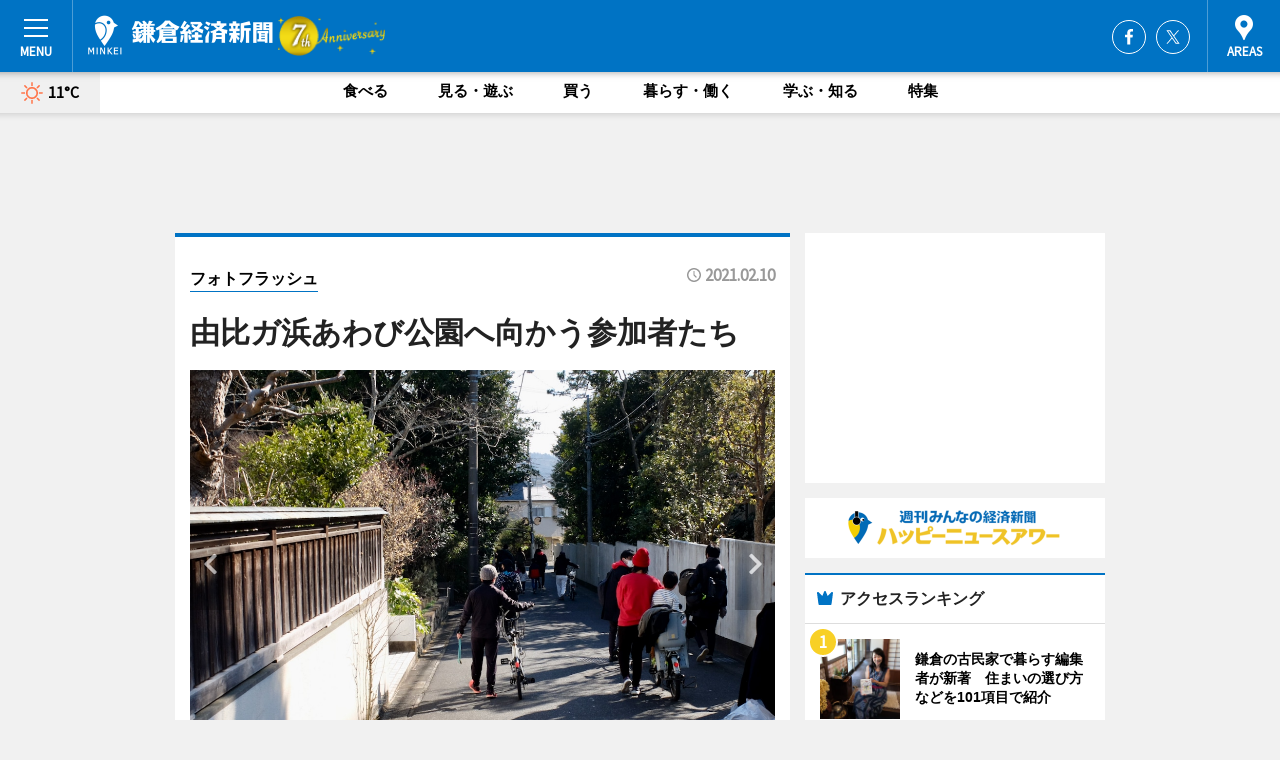

--- FILE ---
content_type: text/html; charset=utf-8
request_url: https://kamakura.keizai.biz/photoflash/694/
body_size: 63060
content:
<!DOCTYPE HTML>
<html>
<head>
<meta http-equiv="Content-Type" content="text/html; charset=utf-8">
<meta name="viewport" content="width=device-width,initial-scale=1,minimum-scale=1,maximum-scale=1,user-scalable=no">
<title>由比ガ浜あわび公園へ向かう参加者たち - 鎌倉経済新聞</title>

<meta name="keywords" content="鎌倉,経済,新聞,ニュース,カルチャー">
<meta name="description" content="子ども連れの母親らが、毎週土曜10時から鎌倉市内の公園を巡りながらゴミを拾う「鎌倉パーククリーンアップ！」を始めた。">
<meta property="fb:app_id" content="350517575299826">
<meta property="fb:admins" content="100001334499453">
<meta property="og:site_name" content="鎌倉経済新聞">
<meta property="og:locale" content="ja_JP">
<meta property="og:type" content="article">
<meta name="twitter:card" content="summary_large_image">
<meta name="twitter:site" content="@minkei">
<meta property="og:title" content="由比ガ浜あわび公園へ向かう参加者たち">
<meta name="twitter:title" content="由比ガ浜あわび公園へ向かう参加者たち">
<link rel="canonical" href="https://kamakura.keizai.biz/photoflash/694/">
<meta property="og:url" content="https://kamakura.keizai.biz/photoflash/694/">
<meta name="twitter:url" content="https://kamakura.keizai.biz/photoflash/694/">
<meta property="og:description" content="子ども連れの母親らが、毎週土曜10時から鎌倉市内の公園を巡りながらゴミを拾う「鎌倉パーククリーンアップ！」を始めた。">
<meta name="twitter:description" content="子ども連れの母親らが、毎週土曜10時から鎌倉市内の公園を巡りながらゴミを拾う「鎌倉パーククリーンアップ！」を始めた。">
<meta property="og:image" content="https://images.keizai.biz/kamakura_keizai/photonews/1612878460_b.jpg">
<meta name="twitter:image" content="https://images.keizai.biz/kamakura_keizai/photonews/1612878460_b.jpg">
<link href="https://images.keizai.biz/favicon.ico" rel="shortcut icon">
<link href="https://ex.keizai.biz/common.8.3.0/css.1.0.6/common.min.css?1769196661" rel="stylesheet" type="text/css">
<link href="https://ex.keizai.biz/common.8.3.0/css.1.0.6/single.min.css?1769196661" rel="stylesheet" type="text/css">
<link href="https://kamakura.keizai.biz/css/style.css" rel="stylesheet" type="text/css">
<link href="https://ex.keizai.biz/common.8.3.0/css.1.0.6/all.min.css" rel="stylesheet" type="text/css">
<link href="https://fonts.googleapis.com/css?family=Source+Sans+Pro" rel="stylesheet">
<link href="https://cdn.jsdelivr.net/npm/yakuhanjp@3.0.0/dist/css/yakuhanjp.min.css" rel=”preload” as="stylesheet" type="text/css">
<link href="https://ex.keizai.biz/common.8.3.0/css.1.0.6/print.min.css" media="print" rel="stylesheet" type="text/css">
<script>
var microadCompass = microadCompass || {};
microadCompass.queue = microadCompass.queue || [];
</script>
<script charset="UTF-8" src="//j.microad.net/js/compass.js" onload="new microadCompass.AdInitializer().initialize();" async></script>
<script type="text/javascript">
var PWT={};
var pbjs = pbjs || {};
pbjs.que = pbjs.que || [];
var googletag = googletag || {};
googletag.cmd = googletag.cmd || [];
var gptRan = false;
PWT.jsLoaded = function(){
    if(!location.hostname.match(/proxypy.org|printwhatyoulike.com/)){
        loadGPT();
    }
};
var loadGPT = function(){
    if (!gptRan) {
        gptRan = true;
        var gads = document.createElement('script');
        var useSSL = 'https:' == document.location.protocol;
        gads.src = (useSSL ? 'https:' : 'http:') + '//securepubads.g.doubleclick.net/tag/js/gpt.js';
        gads.async = true;
        var node = document.getElementsByTagName('script')[0];
        node.parentNode.insertBefore(gads, node);
        var pbjsEl = document.createElement("script");
        pbjsEl.type = "text/javascript";
        pbjsEl.src = "https://anymind360.com/js/2131/ats.js";
        var pbjsTargetEl = document.getElementsByTagName("head")[0];
        pbjsTargetEl.insertBefore(pbjsEl, pbjsTargetEl.firstChild);
    }
};
setTimeout(loadGPT, 500);
</script>
<script type="text/javascript">
(function() {
var purl = window.location.href;
var url = '//ads.pubmatic.com/AdServer/js/pwt/157255/3019';
var profileVersionId = '';
if(purl.indexOf('pwtv=')>0){
    var regexp = /pwtv=(.*?)(&|$)/g;
    var matches = regexp.exec(purl);
    if(matches.length >= 2 && matches[1].length > 0){
    profileVersionId = '/'+matches[1];
    }
}
var wtads = document.createElement('script');
wtads.async = true;
wtads.type = 'text/javascript';
wtads.src = url+profileVersionId+'/pwt.js';
var node = document.getElementsByTagName('script')[0];
node.parentNode.insertBefore(wtads, node);
})();
</script>
<script>
window.gamProcessed = false;
window.gamFailSafeTimeout = 5e3;
window.reqGam = function () {
    if (!window.gamProcessed) {
        window.gamProcessed = true;
        googletag.cmd.push(function () {
            googletag.pubads().refresh();
        });
    }
};
setTimeout(function () {
    window.reqGam();
}, window.gamFailSafeTimeout);
var googletag = googletag || {};
googletag.cmd = googletag.cmd || [];
googletag.cmd.push(function(){
let issp = false;
let hbSlots = new Array();
let amznSlots = new Array();
const ua = window.navigator.userAgent.toLowerCase();
if (ua.indexOf('iphone') > 0 || ua.indexOf('ipod') > 0 || ua.indexOf('android') > 0 && ua.indexOf('mobile') > 0) {
    issp = true;
}
if (issp === true) {
    amznSlots.push(googletag.defineSlot('/159334285/sp_kamakura_header_1st', [[320, 100], [320, 50]], 'div-gpt-ad-1576055139196-0').addService(googletag.pubads()));
    hbSlots.push(googletag.defineSlot('/159334285/sp_kamakura_list_1st', [[336, 280], [300, 250], [320, 100], [320, 50], [200, 200], 'fluid'], 'div-gpt-ad-1580717788210-0').addService(googletag.pubads()));
    hbSlots.push(googletag.defineSlot('/159334285/sp_kamakura_inarticle', ['fluid', [300, 250], [336, 280], [320, 180], [1, 1]], 'div-gpt-ad-1576055195029-0').addService(googletag.pubads()));
    hbSlots.push(googletag.defineSlot('/159334285/sp_kamakura_footer_1st', ['fluid', [300, 250], [336, 280], [320, 100], [320, 50], [200, 200]], 'div-gpt-ad-1576055033248-0').addService(googletag.pubads()));
    hbSlots.push(googletag.defineSlot('/159334285/sp_kamakura_footer_2nd', [[300, 250], 'fluid', [336, 280], [320, 180], [320, 100], [320, 50], [200, 200]], 'div-gpt-ad-1576037774006-0').addService(googletag.pubads()));
    hbSlots.push(googletag.defineSlot('/159334285/sp_kamakura_footer_3rd', [[300, 250], [336, 280], [320, 100], [320, 50], [200, 200], 'fluid'], 'div-gpt-ad-1576055085577-0').addService(googletag.pubads()));
    hbSlots.push(googletag.defineSlot('/159334285/sp_kamakura_overlay', [320, 50], 'div-gpt-ad-1584427815478-0').addService(googletag.pubads()));
    hbSlots.push(googletag.defineSlot('/159334285/sp_kamakura_infeed_1st', ['fluid', [320, 100], [300, 100]], 'div-gpt-ad-1580370696425-0').addService(googletag.pubads()));
    hbSlots.push(googletag.defineSlot('/159334285/sp_kamakura_infeed_2st', [[300, 100], 'fluid', [320, 100]], 'div-gpt-ad-1580370846543-0').addService(googletag.pubads()));
    hbSlots.push(googletag.defineSlot('/159334285/sp_kamakura_infeed_3rd', [[300, 100], 'fluid', [320, 100]], 'div-gpt-ad-1580370937978-0').addService(googletag.pubads()));
} else {
    amznSlots.push(googletag.defineSlot('/159334285/pc_kamakura_header_1st', [[728, 90], [750, 100], [970, 90]], 'div-gpt-ad-1576054393576-0').addService(googletag.pubads()));
    amznSlots.push(googletag.defineSlot('/159334285/pc_kamakura_right_1st', ['fluid', [300, 250]], 'div-gpt-ad-1576054711791-0').addService(googletag.pubads()));
    hbSlots.push(googletag.defineSlot('/159334285/pc_kamakura_right_2nd', ['fluid', [300, 250], [200, 200]], 'div-gpt-ad-1576054772252-0').addService(googletag.pubads()));
    hbSlots.push(googletag.defineSlot('/159334285/pc_kamakura_inarticle', ['fluid', [300, 250], [336, 280]], 'div-gpt-ad-1576054895453-0').addService(googletag.pubads()));
    hbSlots.push(googletag.defineSlot('/159334285/pc_kamakura_right_3rd', [[300, 250], 'fluid', [300, 600], [160, 600], [200, 200]], 'div-gpt-ad-1576054833870-0').addService(googletag.pubads()));
    amznSlots.push(googletag.defineSlot('/159334285/pc_kamakura_left_1st', ['fluid', [300, 250]], 'div-gpt-ad-1576037145616-0'). addService(googletag.pubads()));
    hbSlots.push(googletag.defineSlot('/159334285/pc_kamakura_infeed_1st', ['fluid'], 'div-gpt-ad-1580370696425-0').addService(googletag.pubads()));
    hbSlots.push(googletag.defineSlot('/159334285/pc_kamakura_infeed_2st', ['fluid'], 'div-gpt-ad-1580370846543-0').addService(googletag.pubads()));
    hbSlots.push(googletag.defineSlot('/159334285/pc_kamakura_infeed_3rd', ['fluid'], 'div-gpt-ad-1580370937978-0').addService(googletag.pubads()));
}

const interstitialSlot = googletag.defineOutOfPageSlot('/159334285/kamakura_interstitial', googletag.enums.OutOfPageFormat.INTERSTITIAL);
if (interstitialSlot) amznSlots.push(interstitialSlot.addService(googletag.pubads()));
if (!googletag.pubads().isInitialLoadDisabled()) {
    googletag.pubads().disableInitialLoad();
}
googletag.pubads().enableSingleRequest();
googletag.pubads().collapseEmptyDivs();
googletag.enableServices();
googletag.pubads().refresh(amznSlots);
googletag.pubads().addEventListener('slotRequested', function(event) {
var elemId = event.slot.getSlotElementId();
for (var i = 0; i < hbSlots.length; i++) {
    if (hbSlots[i].getSlotElementId() == elemId) {
        window.gamProcessed = true;
    }
}
});
});
</script>
<script async src="//pagead2.googlesyndication.com/pagead/js/adsbygoogle.js"></script>
<script src="https://cdn.gmossp-sp.jp/ads/receiver.js"></script>
<script type="text/javascript">
window._taboola = window._taboola || [];
_taboola.push({article:'auto'});
! function(e, f, u, i) {
if (!document.getElementById(i)) {
e.async = 1;
e.src = u;
e.id = i;
f.parentNode.insertBefore(e, f);
}
}(document.createElement('script'),
document.getElementsByTagName('script')[0],
'//cdn.taboola.com/libtrc/minkeijapan-network/loader.js',
'tb_loader_script');
if (window.performance && typeof window.performance.mark == 'function')
{window.performance.mark('tbl_ic');}
</script>
</head>
<body>

<div id="wrap">
<div id="header">
<div class="inner">
<div id="menuBtn"><span></span></div>
<h1 class="logo"><a href="https://kamakura.keizai.biz/">鎌倉経済新聞</a></h1>
<div id="areasBtn"><span></span></div>
<ul class="sns">
<li class="fb"><a href="https://www.facebook.com/kamakurakeizai" target="_blank">Facebook</a></li><li class="tw"><a href="https://twitter.com/kamakurakeizai" target="_blank">Twitter</a></li></ul>
</div>
</div>
<div id="gNavi">
<div id="weather"><a href="https://kamakura.keizai.biz/weather/"><img src="https://images.keizai.biz/img/weather/100.svg" alt=""><span>11°C</span></a></div>
<div class="link">
<ul>
<li><a href="https://kamakura.keizai.biz/gourmet/archives/1/">食べる</a></li>
<li><a href="https://kamakura.keizai.biz/play/archives/1/">見る・遊ぶ</a></li>
<li><a href="https://kamakura.keizai.biz/shopping/archives/1/">買う</a></li>
<li><a href="https://kamakura.keizai.biz/life/archives/1/">暮らす・働く</a></li>
<li><a href="https://kamakura.keizai.biz/study/archives/1/">学ぶ・知る</a></li>
<li><a href="https://kamakura.keizai.biz/special/archives/1/">特集</a></li>
</ul>
</div>
</div>
<div id="topBnr">
<script>
const spw = 430;
const hbnr = document.createElement('div');
const cbnr = document.createElement('div');
if (screen.width <= spw) {
    hbnr.classList.add("bnrW320");
    cbnr.setAttribute('id', 'div-gpt-ad-1576055139196-0');
} else {
    hbnr.classList.add("bnrWPC");
    cbnr.setAttribute('id', 'div-gpt-ad-1576054393576-0');
}
hbnr.appendChild(cbnr);
document.currentScript.parentNode.appendChild(hbnr);
if (screen.width <= spw) {
    googletag.cmd.push(function() { googletag.display('div-gpt-ad-1576055139196-0'); });
} else {
    googletag.cmd.push(function() { googletag.display('div-gpt-ad-1576054393576-0'); });
}
</script>
</div>

<div id="container">
<div class="contents" id="topBox">
<div class="box">
<div class="ttl">
<span><a href="https://kamakura.keizai.biz/photoflash/archives/">フォトフラッシュ</a></span>
<time>2021.02.10</time>
<h1>由比ガ浜あわび公園へ向かう参加者たち</h1>
</div>
<div class="main">
<div id="mainImage">
<img src="https://images.keizai.biz/kamakura_keizai/photonews/1612878460_b.jpg" alt="">
<p id="prevArrow"><a href="https://kamakura.keizai.biz/photoflash/693/"><i class="fas fa-chevron-left"></i></a></p><p id="nextArrow"><a href="https://kamakura.keizai.biz/photoflash/695/"><i class="fas fa-chevron-right"></i></a></p></div>
<h2>若宮大路から脇道を進んで由比ガ浜あわび公園へ向かう。道路のゴミを拾う姿も</h2></div>
<div class="gallery">
<ul>
<li>
<a href="https://kamakura.keizai.biz/photoflash/695/"><img src="https://images.keizai.biz/kamakura_keizai/photonews/1612878518.jpg" alt=""></a>
</li>
<li class="isPhoto">
<img src="https://images.keizai.biz/kamakura_keizai/photonews/1612878460.jpg" alt="">
</li>
<li>
<a href="https://kamakura.keizai.biz/photoflash/693/"><img src="https://images.keizai.biz/kamakura_keizai/photonews/1612878397.jpg" alt=""></a>
</li>
<li>
<a href="https://kamakura.keizai.biz/photoflash/692/"><img src="https://images.keizai.biz/kamakura_keizai/photonews/1612878335.jpg" alt=""></a>
</li>
<li>
<a href="https://kamakura.keizai.biz/photoflash/691/"><img src="https://images.keizai.biz/kamakura_keizai/photonews/1612878139.jpg" alt=""></a>
</li>
</ul>
</div>
<script>var _puri = "https://kamakura.keizai.biz/photoflash/694/";</script>
<div class="snsArea">
<ul>
<li class="fb"><a href="https://www.facebook.com/share.php?u=https://kamakura.keizai.biz/photoflash/694/" class="popup" target="_blank"></a><span id="fb_count"><p id="fb_count_num">0</p></span></li>
<li class="tw"><a href="https://twitter.com/intent/tweet?url=https://kamakura.keizai.biz/photoflash/694/&text=由比ガ浜あわび公園へ向かう参加者たち" class="popup" target="_blank"></a></li>
<li class="line"><a href="https://line.me/R/msg/text/?%E7%94%B1%E6%AF%94%E3%82%AC%E6%B5%9C%E3%81%82%E3%82%8F%E3%81%B3%E5%85%AC%E5%9C%92%E3%81%B8%E5%90%91%E3%81%8B%E3%81%86%E5%8F%82%E5%8A%A0%E8%80%85%E3%81%9F%E3%81%A1%0d%0ahttps%3A%2F%2Fkamakura.keizai.biz%2Fphotoflash%2F694%2F" class="popup" target="_blank"></a></li>
<li class="htn"><a href="http://b.hatena.ne.jp/entry/https://kamakura.keizai.biz/photoflash/694/" target="_blank"></a><span id="htn_count">&nbsp;</span></li>
</ul>
</div>
<div class="txt bnr2_txt">
<p>子ども連れの母親らが、毎週土曜10時から鎌倉市内の公園を巡りながらゴミを拾う「鎌倉パーククリーンアップ！」を始めた。</p>
<script>
const _bnr = document.createElement('div');
const _cbnr = document.createElement('div');
_bnr.classList.add("bnr2");
if (screen.width <= spw) {
    _cbnr.setAttribute('id', 'div-gpt-ad-1576055195029-0');
} else {
    _cbnr.setAttribute('id', 'div-gpt-ad-1576054895453-0');
}
_bnr.appendChild(_cbnr);
document.currentScript.parentNode.appendChild(_bnr);
if (screen.width <= spw) {
    googletag.cmd.push(function() {
        googletag.display('div-gpt-ad-1576055195029-0');
    });
} else {
    googletag.cmd.push(function() {
        googletag.display('div-gpt-ad-1576054895453-0');
    });
}
</script>
</div>
<ul class="btnList article">
<li class="send"><a href="https://kamakura.keizai.biz/headline/440/">記事を読む</a></li>
</ul>
<ul class="snsList">
<li>
<a href="https://twitter.com/share" class="twitter-share-button popup" data-url="https://kamakura.keizai.biz/photoflash/694/" data-text="由比ガ浜あわび公園へ向かう参加者たち" data-lang="ja"></a><script>!function(d,s,id){var js,fjs=d.getElementsByTagName(s)[0],p='https';if(!d.getElementById(id)){js=d.createElement(s);js.id=id;js.src=p+'://platform.twitter.com/widgets.js';fjs.parentNode.insertBefore(js,fjs);}}(document, 'script', 'twitter-wjs');</script>
</li>
<li>
<div id="fb-root"></div>
<script async defer crossorigin="anonymous" src="https://connect.facebook.net/ja_JP/sdk.js#xfbml=1&version=v9.0&appId=350517575299826&autoLogAppEvents=1" nonce="mlP5kZZA"></script>
<div class="fb-share-button" data-href="https://kamakura.keizai.biz/photoflash/694/" data-layout="button_count" data-size="small"><a target="_blank" href="https://www.facebook.com/sharer/sharer.php?u=https%3A%2F%2Fkamakura.keizai.biz%2Fphotoflash%2F694%2F&amp;src=sdkpreparse" class="fb-xfbml-parse-ignore">シェア</a></div>
</li>
<li>
<div class="line-it-button" data-lang="ja" data-type="share-a" data-url="https://kamakura.keizai.biz/photoflash/694/" style="display: none;"></div>
<script src="https://d.line-scdn.net/r/web/social-plugin/js/thirdparty/loader.min.js" async="async" defer="defer"></script>
</li>
<li>
<a href="http://b.hatena.ne.jp/entry/" class="hatena-bookmark-button" data-hatena-bookmark-layout="basic-label-counter" data-hatena-bookmark-lang="ja" data-hatena-bookmark-height="20" title="はてなブックマークに追加"><img src="https://b.st-hatena.com/images/entry-button/button-only@2x.png" alt="はてなブックマークに追加" width="20" height="20" style="border: none;" /></a><script type="text/javascript" src="https://b.st-hatena.com/js/bookmark_button.js" charset="utf-8" async="async"></script>
</li>
</ul>
</div>
<div class="box">
<div class="pager">
<ul>
<li class="prev"><a href="https://kamakura.keizai.biz/photoflash/693/"><span>前の写真</span></a></li><li class="next"><a href="https://kamakura.keizai.biz/photoflash/695/"><span>次の写真</span></a></li></ul>
</div>
</div>
</div>
<div class="box" style="text-align: center;">
<div id="middleBnr" class="box bnr">
<script>
if (screen.width <= spw) {
    const _cMiddleBnr = document.createElement('div');
    _cMiddleBnr.setAttribute('id', 'div-gpt-ad-1580717788210-0');
    document.currentScript.parentNode.appendChild(_cMiddleBnr);
    googletag.cmd.push(function() { googletag.display('div-gpt-ad-1580717788210-0'); });
}
</script>

</div>
</div>
<div id="info">
<div id="category">

<div class="box special">
<div class="ttl"><h2>特集</h2></div>
<ul class="thumbB">
<li>
<a href="https://kamakura.keizai.biz/column/1/">
<div class="img"><img class="lazy" src="https://images.keizai.biz/img/extras/noimage.png" data-src="https://kamakura.keizai.biz/img/column/1745408280/1745408670index.jpg" alt="鎌倉の「佐助カフェ」、飲食とアートと福祉が交わる場目指し新たな展開へ　事業承継も視野に"></div>
<div class="block">
<span>インタビュー</span>
<h3>鎌倉の「佐助カフェ」、飲食とアートと福祉が交わる場目指し新たな展開へ　事業承継も視野に</h3>
</div>
</a>
</li>
</ul>
<div class="more"><a href="https://kamakura.keizai.biz/special/archives/1/"><span>もっと見る</span></a></div>
</div>
<div class="box latestnews">
<div class="ttl"><h2>最新ニュース</h2></div>
<div class="thumbA">
<a href="https://kamakura.keizai.biz/headline/564/">
<div class="img">
<img src="https://images.keizai.biz/kamakura_keizai/headline/1768218255_photo.jpg" alt="">
</div>
<span>見る・遊ぶ</span>
<h3>鎌倉プロモーションフォトコンテスト　「まるごと鎌倉」テーマに作品募集</h3>
<p>鎌倉市観光協会（鎌倉市御成町）が現在、30回目を迎える「鎌倉プロモーションフォトコンテスト」の作品を募集している。</p>
</a>
</div>
<ul class="thumbC">
<li>
<a href="https://kamakura.keizai.biz/headline/563/">
<div class="img">
<img src="https://images.keizai.biz/kamakura_keizai/thumbnail/1766038810_mini.jpg" alt="">
</div>
<div class="block">
<span>見る・遊ぶ</span><h3>「朝の鎌倉まち歩き（ごみを拾いながら）」が旧大佛次郎茶亭で落ち葉掃除</h3>
</div>
</a>
</li>
<li>
<a href="https://kamakura.keizai.biz/headline/562/">
<div class="img">
<img src="https://images.keizai.biz/kamakura_keizai/thumbnail/1765431978_mini.jpg" alt="">
</div>
<div class="block">
<span>食べる</span><h3>カマ経・年間PVランキング1位は「旧大佛次郎茶亭」で縁の集い</h3>
</div>
</a>
</li>
<li>
<a href="https://kamakura.keizai.biz/headline/561/">
<div class="img">
<img src="https://images.keizai.biz/kamakura_keizai/thumbnail/1762740680_mini.jpg" alt="">
</div>
<div class="block">
<span>学ぶ・知る</span><h3>鎌倉ペンクラブが講演会　ドリームランドモノレール休止と廃線の真相に迫る</h3>
</div>
</a>
</li>
<li>
<a href="https://kamakura.keizai.biz/headline/560/">
<div class="img">
<img src="https://images.keizai.biz/kamakura_keizai/thumbnail/1762156178_mini.jpg" alt="">
</div>
<div class="block">
<span>見る・遊ぶ</span><h3>鎌倉建長寺で音とアートを体感する夜間拝観　脳と心を整える歩行禅を</h3>
</div>
</a>
</li>
<li>
<a href="https://kamakura.keizai.biz/headline/559/">
<div class="img">
<img src="https://images.keizai.biz/kamakura_keizai/thumbnail/1759715906_mini.jpg" alt="">
</div>
<div class="block">
<span>食べる</span><h3>鎌倉の「旧大佛次郎茶亭」で「縁の集い」　100年超の建物で面影味わう</h3>
</div>
</a>
</li>
<li id="_ads">
<div id='div-gpt-ad-1580370696425-0'>
<script>
googletag.cmd.push(function() { googletag.display('div-gpt-ad-1580370696425-0'); });
</script>
</div>
</li>

</ul>
<div class="more"><a href="https://kamakura.keizai.biz/headline/archives/1/"><span>もっと見る</span></a></div>
</div>
<div class="box">
<div id="taboola-below-article-thumbnails"></div>
<script type="text/javascript">
window._taboola = window._taboola || [];
_taboola.push({
mode: 'thumbnails-a',
container: 'taboola-below-article-thumbnails',
placement: 'Below Article Thumbnails',
target_type: 'mix'
});
</script>
</div>
<div class="box study">
<div class="ttl"><h2>学ぶ・知る</h2></div>
<div class="thumbA">
<a href="https://kamakura.keizai.biz/headline/564/">
<div class="img"><img class="lazy" src="https://images.keizai.biz/img/extras/noimage.png" data-src="https://images.keizai.biz/kamakura_keizai/headline/1768218255_photo.jpg" alt=""></div>
<span>学ぶ・知る</span>
<h3>鎌倉プロモーションフォトコンテスト　「まるごと鎌倉」テーマに作品募集</h3>
<p>鎌倉市観光協会（鎌倉市御成町）が現在、30回目を迎える「鎌倉プロモーションフォトコンテスト」の作品を募集している。</p>
</a>
</div>
<ul class="thumbC">
<li>
<a href="https://kamakura.keizai.biz/headline/563/">
<div class="img"><img class="lazy" src="https://images.keizai.biz/img/extras/noimage.png" data-src="https://images.keizai.biz/kamakura_keizai/headline/1766038810.jpg" alt=""></div>
<div class="block">
<span>学ぶ・知る</span>
<h3>「朝の鎌倉まち歩き（ごみを拾いながら）」が旧大佛次郎茶亭で落ち葉掃除</h3>
</div>
</a>
</li>
<li>
<a href="https://kamakura.keizai.biz/headline/562/">
<div class="img"><img class="lazy" src="https://images.keizai.biz/img/extras/noimage.png" data-src="https://images.keizai.biz/kamakura_keizai/headline/1765431978.jpg" alt=""></div>
<div class="block">
<span>学ぶ・知る</span>
<h3>カマ経・年間PVランキング1位は「旧大佛次郎茶亭」で縁の集い</h3>
</div>
</a>
</li>
<li>
<a href="https://kamakura.keizai.biz/headline/561/">
<div class="img"><img class="lazy" src="https://images.keizai.biz/img/extras/noimage.png" data-src="https://images.keizai.biz/kamakura_keizai/headline/1762740680.jpg" alt=""></div>
<div class="block">
<span>学ぶ・知る</span>
<h3>鎌倉ペンクラブが講演会　ドリームランドモノレール休止と廃線の真相に迫る</h3>
</div>
</a>
</li>
<li id="_ads15">
<div id='div-gpt-ad-1580370846543-0'>
<script>
googletag.cmd.push(function() { googletag.display('div-gpt-ad-1580370846543-0'); });
</script>
</div>
</li>

</ul>
<div class="more"><a href="https://kamakura.keizai.biz/study/archives/1/"><span>もっと見る</span></a></div>
</div>
<script>
if (screen.width <= spw) {
    const _bnr = document.createElement('div');
    const _cbnr = document.createElement('div');
    _bnr.classList.add('box', 'oauth', 'sp');
    _cbnr.setAttribute('id', 'div-gpt-ad-1580370696425-0');
    _bnr.appendChild(_cbnr);
    document.currentScript.parentNode.appendChild(_bnr);
    googletag.cmd.push(function() { googletag.display('div-gpt-ad-1580370696425-0'); });
}
</script>
<div class="box play">
<div class="ttl"><h2>見る・遊ぶ</h2></div>
<div class="thumbA">
<a href="https://kamakura.keizai.biz/headline/564/">
<div class="img"><img class="lazy" src="https://images.keizai.biz/img/extras/noimage.png" data-src="https://images.keizai.biz/kamakura_keizai/headline/1768218255_photo.jpg" alt=""></div>
<span>見る・遊ぶ</span>
<h3>鎌倉プロモーションフォトコンテスト　「まるごと鎌倉」テーマに作品募集</h3>
<p>鎌倉市観光協会（鎌倉市御成町）が現在、30回目を迎える「鎌倉プロモーションフォトコンテスト」の作品を募集している。</p>
</a>
</div>
<ul class="thumbC">
<li>
<a href="https://kamakura.keizai.biz/headline/563/">
<div class="img"><img class="lazy" src="https://images.keizai.biz/img/extras/noimage.png" data-src="https://images.keizai.biz/kamakura_keizai/headline/1766038810.jpg" alt=""></div>
<div class="block">
<span>見る・遊ぶ</span>
<h3>「朝の鎌倉まち歩き（ごみを拾いながら）」が旧大佛次郎茶亭で落ち葉掃除</h3>
</div>
</a>
</li>
<li>
<a href="https://kamakura.keizai.biz/headline/562/">
<div class="img"><img class="lazy" src="https://images.keizai.biz/img/extras/noimage.png" data-src="https://images.keizai.biz/kamakura_keizai/headline/1765431978.jpg" alt=""></div>
<div class="block">
<span>見る・遊ぶ</span>
<h3>カマ経・年間PVランキング1位は「旧大佛次郎茶亭」で縁の集い</h3>
</div>
</a>
</li>
<li>
<a href="https://kamakura.keizai.biz/headline/560/">
<div class="img"><img class="lazy" src="https://images.keizai.biz/img/extras/noimage.png" data-src="https://images.keizai.biz/kamakura_keizai/headline/1762156178.jpg" alt=""></div>
<div class="block">
<span>見る・遊ぶ</span>
<h3>鎌倉建長寺で音とアートを体感する夜間拝観　脳と心を整える歩行禅を</h3>
</div>
</a>
</li>
<li id="_ads25">
<div id='div-gpt-ad-1580370937978-0'>
<script>
googletag.cmd.push(function() { googletag.display('div-gpt-ad-1580370937978-0'); });
</script>
</div>
</li>

</ul>
<div class="more"><a href="https://kamakura.keizai.biz/play/archives/1/"><span>もっと見る</span></a></div>
</div>
<script>
if (screen.width <= spw) {
    const _bnr = document.createElement('div');
    const _cbnr = document.createElement('div');
    _bnr.classList.add('rb', 'sp');
    _cbnr.setAttribute('id', 'div-gpt-ad-1576037774006-0');
    _bnr.appendChild(_cbnr);
    document.currentScript.parentNode.appendChild(_bnr);
    googletag.cmd.push(function() { googletag.display('div-gpt-ad-1576037774006-0'); });
}
</script>
<div class="box gourmet">
<div class="ttl"><h2>食べる</h2></div>
<div class="thumbA">
<a href="https://kamakura.keizai.biz/headline/562/">
<div class="img"><img class="lazy" src="https://images.keizai.biz/img/extras/noimage.png" data-src="https://images.keizai.biz/kamakura_keizai/headline/1765431978_photo.jpg" alt=""></div>
<span>食べる</span>
<h3>カマ経・年間PVランキング1位は「旧大佛次郎茶亭」で縁の集い</h3>
<p>鎌倉経済新聞の2025年年間PV（ページビュー）ランキング1位は、築100年を超える「旧大佛（おさらぎ）次郎茶亭」修繕後に初めて開く「縁の集い」の記事だった。</p>
</a>
</div>
<ul class="thumbC">
<li>
<a href="https://kamakura.keizai.biz/headline/559/">
<div class="img"><img class="lazy" src="https://images.keizai.biz/img/extras/noimage.png" data-src="https://images.keizai.biz/kamakura_keizai/headline/1759715906.jpg" alt=""></div>
<div class="block">
<span>食べる</span>
<h3>鎌倉の「旧大佛次郎茶亭」で「縁の集い」　100年超の建物で面影味わう</h3>
</div>
</a>
</li>
<li>
<a href="https://kamakura.keizai.biz/headline/556/">
<div class="img"><img class="lazy" src="https://images.keizai.biz/img/extras/noimage.png" data-src="https://images.keizai.biz/kamakura_keizai/headline/1755418102.jpg" alt=""></div>
<div class="block">
<span>食べる</span>
<h3>鎌倉市内唯一のサッカー専用スタジアム「クレスタ」で地域交流イベント</h3>
</div>
</a>
</li>
<li>
<a href="https://kamakura.keizai.biz/headline/554/">
<div class="img"><img class="lazy" src="https://images.keizai.biz/img/extras/noimage.png" data-src="https://images.keizai.biz/kamakura_keizai/headline/1751284775.jpg" alt=""></div>
<div class="block">
<span>食べる</span>
<h3>カマ経・2025年上半期PV1位はカレー店「檸檬」2号店オープン</h3>
</div>
</a>
</li>
<li>
<a href="https://kamakura.keizai.biz/headline/549/">
<div class="img"><img class="lazy" src="https://images.keizai.biz/img/extras/noimage.png" data-src="https://images.keizai.biz/kamakura_keizai/headline/1742175246.jpg" alt=""></div>
<div class="block">
<span>食べる</span>
<h3>鎌倉の神社で災害時に備え炊き出し訓練　住民や観光客らが助け合う場に</h3>
</div>
</a>
</li>

</ul>
<div class="more"><a href="https://kamakura.keizai.biz/gourmet/archives/1/"><span>もっと見る</span></a></div>
</div>
<script>
if (screen.width <= spw) {
    const _bnr = document.createElement('div');
    const _cbnr = document.createElement('div');
    _bnr.classList.add('rb', 'sp', 'thd');
    _cbnr.setAttribute('id', 'div-gpt-ad-1576055085577-0');
    _bnr.appendChild(_cbnr);
    document.currentScript.parentNode.appendChild(_bnr);
    googletag.cmd.push(function() { googletag.display('div-gpt-ad-1576055085577-0'); });
}
</script>
<div class="box shopping hdSP">
<div class="ttl"><h2>買う</h2></div>
<div class="thumbA">
<a href="https://kamakura.keizai.biz/headline/557/">
<div class="img"><img class="lazy" src="https://images.keizai.biz/img/extras/noimage.png" data-src="https://images.keizai.biz/kamakura_keizai/headline/1757295107_photo.jpg" alt=""></div>
<span>買う</span>
<h3>鎌倉の山を歩き撮った写真を素材に彫刻的表現　山の上のギャラリーで作品展</h3>
<p>鎌倉のギャラリー「Quadrivium Ostium（クアドリヴィウム・オスティウム）」（鎌倉市浄明寺）で9月12日、現代美術作家・椎橋良太さんの個展「時のトラバース」が始まる。</p>
</a>
</div>
<ul class="thumbC">
<li>
<a href="https://kamakura.keizai.biz/headline/554/">
<div class="img"><img class="lazy" src="https://images.keizai.biz/img/extras/noimage.png" data-src="https://images.keizai.biz/kamakura_keizai/headline/1751284775.jpg" alt=""></div>
<div class="block">
<span>買う</span>
<h3>カマ経・2025年上半期PV1位はカレー店「檸檬」2号店オープン</h3>
</div>
</a>
</li>
<li>
<a href="https://kamakura.keizai.biz/headline/548/">
<div class="img"><img class="lazy" src="https://images.keizai.biz/img/extras/noimage.png" data-src="https://images.keizai.biz/kamakura_keizai/headline/1740906812.jpg" alt=""></div>
<div class="block">
<span>買う</span>
<h3>鎌倉に手作りカプセルトイ販売機　中身は小学生歴女のコメント入りしおり</h3>
</div>
</a>
</li>
<li>
<a href="https://kamakura.keizai.biz/headline/545/">
<div class="img"><img class="lazy" src="https://images.keizai.biz/img/extras/noimage.png" data-src="https://images.keizai.biz/kamakura_keizai/headline/1737936063.jpg" alt=""></div>
<div class="block">
<span>買う</span>
<h3>鎌倉のランチのみのスパイスカレー店「檸檬」が2号店　終日カレー提供</h3>
</div>
</a>
</li>
<li>
<a href="https://kamakura.keizai.biz/headline/544/">
<div class="img"><img class="lazy" src="https://images.keizai.biz/img/extras/noimage.png" data-src="https://images.keizai.biz/kamakura_keizai/headline/1736778966.jpg" alt=""></div>
<div class="block">
<span>買う</span>
<h3>鎌倉のカフェ＆ベーカリー内のオーダー靴店、ショールームをリニューアル</h3>
</div>
</a>
</li>

</ul>
<div class="more"><a href="https://kamakura.keizai.biz/shopping/archives/1/"><span>もっと見る</span></a></div>
</div>
<div class="box life hdSP">
<div class="ttl"><h2>暮らす・働く</h2></div>
<div class="thumbA">
<a href="https://kamakura.keizai.biz/headline/533/">
<div class="img"><img class="lazy" src="https://images.keizai.biz/img/extras/noimage.png" data-src="https://images.keizai.biz/kamakura_keizai/headline/1722823779_photo.jpg" alt=""></div>
<span>暮らす・働く</span>
<h3>鎌倉の古民家で暮らす編集者が新著　住まいの選び方などを101項目で紹介</h3>
<p>鎌倉の古民家で暮らすライターで編集者の長井純子さんが執筆した書籍「住まいの新常識101」が7月29日、エクスナレッジから出版された。</p>
</a>
</div>
<ul class="thumbC">
<li>
<a href="https://kamakura.keizai.biz/headline/517/">
<div class="img"><img class="lazy" src="https://images.keizai.biz/img/extras/noimage.png" data-src="https://images.keizai.biz/kamakura_keizai/headline/1700443184.jpg" alt=""></div>
<div class="block">
<span>暮らす・働く</span>
<h3>地域をつなぐシャッターアート　江ノ電が通りを走る鎌倉腰越商店街で</h3>
</div>
</a>
</li>
<li>
<a href="https://kamakura.keizai.biz/headline/511/">
<div class="img"><img class="lazy" src="https://images.keizai.biz/img/extras/noimage.png" data-src="https://images.keizai.biz/kamakura_keizai/headline/1690164083.jpg" alt=""></div>
<div class="block">
<span>暮らす・働く</span>
<h3>「理想の教育って何だろう」　鎌倉の中高生が議論重ね最終発表</h3>
</div>
</a>
</li>
<li>
<a href="https://kamakura.keizai.biz/headline/498/">
<div class="img"><img class="lazy" src="https://images.keizai.biz/img/extras/noimage.png" data-src="https://images.keizai.biz/kamakura_keizai/headline/1671085232.jpg" alt=""></div>
<div class="block">
<span>暮らす・働く</span>
<h3>鎌経・年間PV1位は50代サーファーが夢かなえたコーヒートラック</h3>
</div>
</a>
</li>
<li>
<a href="https://kamakura.keizai.biz/headline/496/">
<div class="img"><img class="lazy" src="https://images.keizai.biz/img/extras/noimage.png" data-src="https://images.keizai.biz/kamakura_keizai/headline/1666854913.jpg" alt=""></div>
<div class="block">
<span>暮らす・働く</span>
<h3>文章のない絵本「鎌倉ウィンメルブック展」　会場は絵本に登場の若宮大路沿い</h3>
</div>
</a>
</li>
</ul>
<div class="more"><a href="https://kamakura.keizai.biz/life/archives/1/"><span>もっと見る</span></a></div>
</div>
</div>
<div id="sideCategory">
<div class="side">
<div class="box news">
<div class="ttl"><h3>みん経トピックス</h3></div>
<ul>
<li><a href="http://meieki.keizai.biz/headline/3725/"><h4>那古野で高知食材のグルメイベント　皿鉢料理提供する屋形船クルーズも</h4><small>名駅経済新聞</small></a></li>
<li><a href="http://sapporo.keizai.biz/headline/4948/"><h4>札幌・大倉山で「雪印メグミルク杯ジャンプ大会」　無料試飲や体験も</h4><small>札幌経済新聞</small></a></li>
<li><a href="http://wakayama.keizai.biz/headline/2979/"><h4>串本で第30回「本州最南端の火祭り」　3500人が集まりにぎわう</h4><small>和歌山経済新聞</small></a></li>
<li><a href="http://izu.keizai.biz/headline/2337/"><h4>伊豆の国で「LOVOT」1泊2日ツアー　反射炉や一般初公開の工場見学も</h4><small>沼津経済新聞</small></a></li>
<li><a href="http://koto.keizai.biz/headline/822/"><h4>豊洲・キッザニア東京で「広報官」の仕事体験　こども家庭庁と初コラボ</h4><small>江東経済新聞</small></a></li>
</ul>
</div>

<script>
if (screen.width > spw) {
    const _middleBnr = document.createElement('div');
    const _cMiddleBnr = document.createElement('div');
    _middleBnr.classList.add('box', 'rec');
    _cMiddleBnr.setAttribute('id', 'div-gpt-ad-1576037145616-0');
    _middleBnr.appendChild(_cMiddleBnr);
    document.currentScript.parentNode.appendChild(_middleBnr);
    googletag.cmd.push(function() { googletag.display('div-gpt-ad-1576037145616-0'); });
}
</script>
<script async src="https://yads.c.yimg.jp/js/yads-async.js"></script>
<div class="box yads">
<div id="yad"></div>
<script>
window.YJ_YADS = window.YJ_YADS || { tasks: [] };
if (screen.width <= 750) {
    _yads_ad_ds = '46046_265960';
} else {
    _yads_ad_ds = '12295_268899';
}
window.YJ_YADS.tasks.push({
    yads_ad_ds : _yads_ad_ds,
    yads_parent_element : 'yad'
});
</script>
</div>
</div>
</div>
</div>
<div id="side">
<div class="side top">

<script>
const _recBnr = document.createElement('div');
if (screen.width > spw) {
    const _recCbnr = document.createElement('div');
    _recBnr.setAttribute('id', 'recBanner');
    _recBnr.classList.add('box');
    _recBnr.style.marginTop = '0';
    _recBnr.style.height = '250px';
    _recCbnr.style.height = '250px';
    _recCbnr.setAttribute('id', 'div-gpt-ad-1576054711791-0');
    _recBnr.appendChild(_recCbnr);
    document.currentScript.parentNode.appendChild(_recBnr);
    googletag.cmd.push(function() { googletag.display('div-gpt-ad-1576054711791-0'); });
} else {
    _recBnr.style.marginTop = '-15px';
    document.currentScript.parentNode.appendChild(_recBnr);
}
</script>





<div class="box partner">
<a href="https://minkei.net/radio/" target="_blank"><img src="https://images.keizai.biz/img/banners/happynewshour.png" width="300" height="55" alt="週刊みんなの経済新聞 ハッピーニュースアワー">
</a>
</div>

<div class="box thumb rank">
<div class="ttl"><h3>アクセスランキング</h3></div>
<ul>
<li class="shopping">
<a href="https://kamakura.keizai.biz/headline/533/">
<div class="img"><img src="https://images.keizai.biz/kamakura_keizai/headline/1722823779.jpg" alt=""></div>
<div class="sdbox">
<h4>鎌倉の古民家で暮らす編集者が新著　住まいの選び方などを101項目で紹介</h4>
</div>
</a>
</li>
<li class="study">
<a href="https://kamakura.keizai.biz/headline/561/">
<div class="img"><img src="https://images.keizai.biz/kamakura_keizai/headline/1762740680.jpg" alt=""></div>
<div class="sdbox">
<h4>鎌倉ペンクラブが講演会　ドリームランドモノレール休止と廃線の真相に迫る</h4>
</div>
</a>
</li>
<li class="play">
<a href="https://kamakura.keizai.biz/headline/557/">
<div class="img"><img src="https://images.keizai.biz/kamakura_keizai/headline/1757295107.jpg" alt=""></div>
<div class="sdbox">
<h4>鎌倉の山を歩き撮った写真を素材に彫刻的表現　山の上のギャラリーで作品展</h4>
</div>
</a>
</li>
<li class="gourmet">
<a href="https://kamakura.keizai.biz/headline/559/">
<div class="img"><img src="https://images.keizai.biz/kamakura_keizai/headline/1759715906.jpg" alt=""></div>
<div class="sdbox">
<h4>鎌倉の「旧大佛次郎茶亭」で「縁の集い」　100年超の建物で面影味わう</h4>
</div>
</a>
</li>
<li class="play">
<a href="https://kamakura.keizai.biz/headline/563/">
<div class="img"><img src="https://images.keizai.biz/kamakura_keizai/headline/1766038810.jpg" alt=""></div>
<div class="sdbox">
<h4>「朝の鎌倉まち歩き（ごみを拾いながら）」が旧大佛次郎茶亭で落ち葉掃除</h4>
</div>
</a>
</li>
</ul>
<div class="more"><a href="https://kamakura.keizai.biz/access/"><span>もっと見る</span></a></div>
</div>
<script>
if (screen.width <= spw) {
    const _bnr = document.createElement('div');
    const _cbnr = document.createElement('div');
    _bnr.classList.add('box', 'oauth', 'sp');
    _cbnr.setAttribute('id', 'div-gpt-ad-1576055033248-0');
    _bnr.appendChild(_cbnr);
    document.currentScript.parentNode.appendChild(_bnr);
    googletag.cmd.push(function() { googletag.display('div-gpt-ad-1576055033248-0'); });
}
</script>
<div class="box thumb photo">
<div class="ttl"><h3>フォトフラッシュ</h3></div>
<div class="thumbPhoto">
<a href="https://kamakura.keizai.biz/photoflash/1208/">
<div class="img"><img src="https://images.keizai.biz/kamakura_keizai/photonews/1768217955_b.jpg" alt=""></div>
<div class="txt"><p>スマホ賞の「DAY OFF」（大山治美さん）は、正月の材木座海岸で撮影</p></div>
</a>
</div>
<ul>
<li>
<a href="https://kamakura.keizai.biz/photoflash/1207/">
<div class="img"><img src="https://images.keizai.biz/kamakura_keizai/photonews/1768217882.jpg" alt=""></div>
<div class="sdbox">
<h4>前回の鎌倉市商店街連合会会長賞作品の「どっこい、どっこい！」（森崎清光さん）は、材木座海岸での「乱材祭」でのシーン</h4>
</div>
</a>
</li>
<li>
<a href="https://kamakura.keizai.biz/photoflash/1206/">
<div class="img"><img src="https://images.keizai.biz/kamakura_keizai/photonews/1768217781.jpg" alt=""></div>
<div class="sdbox">
<h4>前回の鎌倉商工会議所会頭賞作品の「降りしきる」（山内明徳さん）は、大雪の日に鶴岡八幡宮境内で撮影</h4>
</div>
</a>
</li>
<li>
<a href="https://kamakura.keizai.biz/photoflash/1205/">
<div class="img"><img src="https://images.keizai.biz/kamakura_keizai/photonews/1768217721.jpg" alt=""></div>
<div class="sdbox">
<h4>前回のグランプリの「面掛行列出番前のひとこま」（水島道子さん）。出番を待ちの舞台裏を切り取った作品</h4>
</div>
</a>
</li>
<li>
<a href="https://kamakura.keizai.biz/photoflash/1204/">
<div class="img"><img src="https://images.keizai.biz/kamakura_keizai/photonews/1768217660.jpg" alt=""></div>
<div class="sdbox">
<h4>前回の入賞作品も掲載した2026年のカレンダー。1・2月は入選の「潮神楽」（山本拓司さん）の作品</h4>
</div>
</a>
</li>
</ul>
<div class="more"><a href="https://kamakura.keizai.biz/photoflash/archives/1/"><span>もっと見る</span></a></div>
</div>
<script>
if (screen.width > spw) {
    const _bnr = document.createElement('div');
    const _cbnr = document.createElement('div');
    _bnr.classList.add('box', 'oauth');
    _cbnr.setAttribute('id', 'div-gpt-ad-1576054772252-0');
    _bnr.appendChild(_cbnr);
    document.currentScript.parentNode.appendChild(_bnr);
    googletag.cmd.push(function() { googletag.display('div-gpt-ad-1576054772252-0'); });
}
</script>
<div class="box thumb world">
<div class="ttl"><h3>ワールドフォトニュース</h3></div>
<div class="thumbPhoto">
<a href="https://kamakura.keizai.biz/gpnews/1672712/">
<div class="img"><img src="https://images.keizai.biz/img/gp/m0089124704.jpg" alt=""></div>
<div class="txt"><p>安青錦、単独トップ守る</p></div>
</a>
</div>
<ul>
<li>
<a href="https://kamakura.keizai.biz/gpnews/1672711/">
<div class="img"><img src="https://images.keizai.biz/img/gp/s0089124779.jpg" alt=""></div>
<div class="sdbox">
<h4>早田、張本美ら８強入り</h4>
</div>
</a>
</li>
<li>
<a href="https://kamakura.keizai.biz/gpnews/1672710/">
<div class="img"><img src="https://images.keizai.biz/img/gp/s0089125517.jpg" alt=""></div>
<div class="sdbox">
<h4>日銀、当面は利上げの影響点検</h4>
</div>
</a>
</li>
<li>
<a href="https://kamakura.keizai.biz/gpnews/1672662/">
<div class="img"><img src="https://images.keizai.biz/img/gp/s0089125190.jpg" alt=""></div>
<div class="sdbox">
<h4>山手線停電、原因は人的ミス</h4>
</div>
</a>
</li>
<li>
<a href="https://kamakura.keizai.biz/gpnews/1672661/">
<div class="img"><img src="https://images.keizai.biz/img/gp/s0089124831.jpg" alt=""></div>
<div class="sdbox">
<h4>３５年Ｗ杯招致目指す　ラグビー</h4>
</div>
</a>
</li>
</ul>
<div class="more"><a href="https://kamakura.keizai.biz/gpnews/archives/1/"><span>もっと見る</span></a></div>
</div>
</div>
<script>
if (screen.width > spw) {
    const _bnr = document.createElement('div');
    const _cbnr = document.createElement('div');
    _bnr.classList.add('rb');
    _cbnr.setAttribute('id', 'div-gpt-ad-1576054833870-0');
    _bnr.appendChild(_cbnr);
    document.currentScript.parentNode.appendChild(_bnr);
    googletag.cmd.push(function() { googletag.display('div-gpt-ad-1576054833870-0'); });
}
</script>
</div>
</div>
</div>
<div id="areas">
<div class="bg"></div>
<div class="inner">
<div class="hLogo"><a href="https://minkei.net/">みんなの経済新聞ネットワーク</a></div>
<div class="over">
<div class="box">
<div class="ttl">エリア一覧</div>
<div class="btn">北海道・東北</div>
<ul class="list">
<li><a href="https://kitami.keizai.biz/">北見</a></li>
<li><a href="https://asahikawa.keizai.biz/">旭川</a></li>
<li><a href="https://otaru.keizai.biz/">小樽</a></li>
<li><a href="https://sapporo.keizai.biz/">札幌</a></li>
<li><a href="https://hakodate.keizai.biz/">函館</a></li>
<li><a href="https://aomori.keizai.biz/">青森</a></li>
<li><a href="https://hirosaki.keizai.biz/">弘前</a></li>
<li><a href="https://hachinohe.keizai.biz/">八戸</a></li>
<li><a href="https://morioka.keizai.biz/">盛岡</a></li>
<li><a href="https://sendai.keizai.biz/">仙台</a></li>
<li><a href="https://akita.keizai.biz/">秋田</a></li>
<li><a href="https://yokote.keizai.biz/">横手</a></li>
<li><a href="https://daisen.keizai.biz/">大仙</a></li>
<li><a href="https://fukushima.keizai.biz/">福島</a></li>
</ul>
<div class="btn">関東</div>
<ul class="list">
<li><a href="https://mito.keizai.biz/">水戸</a></li>
<li><a href="https://tsukuba.keizai.biz/">つくば</a></li>
<li><a href="https://ashikaga.keizai.biz/">足利</a></li>
<li><a href="https://utsunomiya.keizai.biz/">宇都宮</a></li>
<li><a href="https://takasaki.keizai.biz/">高崎前橋</a></li>
<li><a href="https://chichibu.keizai.biz/">秩父</a></li>
<li><a href="https://honjo.keizai.biz/">本庄</a></li>
<li><a href="https://kumagaya.keizai.biz/">熊谷</a></li>
<li><a href="https://kawagoe.keizai.biz/">川越</a></li>
<li><a href="https://sayama.keizai.biz/">狭山</a></li>
<li><a href="https://omiya.keizai.biz/">大宮</a></li>
<li><a href="https://urawa.keizai.biz/">浦和</a></li>
<li><a href="https://kawaguchi.keizai.biz/">川口</a></li>
<li><a href="https://kasukabe.keizai.biz/">春日部</a></li>
<li><a href="https://matsudo.keizai.biz/">松戸</a></li>
<li><a href="https://urayasu.keizai.biz/">浦安</a></li>
<li><a href="https://funabashi.keizai.biz/">船橋</a></li>
<li><a href="https://narashino.keizai.biz/">習志野</a></li>
<li><a href="https://chiba.keizai.biz/">千葉</a></li>
<li><a href="https://sotobo.keizai.biz/">外房</a></li>
<li><a href="https://kujukuri.keizai.biz/">九十九里</a></li>
<li><a href="https://machida.keizai.biz/">相模原</a></li>
<li><a href="https://kohoku.keizai.biz/">港北</a></li>
<li><a href="https://www.hamakei.com/">ヨコハマ</a></li>
<li><a href="https://yokosuka.keizai.biz/">横須賀</a></li>
<li><a href="https://zushi-hayama.keizai.biz/">逗子葉山</a></li>
<li><a href="https://kamakura.keizai.biz/">鎌倉</a></li>
<li><a href="https://shonan.keizai.biz/">湘南</a></li>
<li><a href="https://odawara-hakone.keizai.biz/">小田原箱根</a></li>
</ul>
<div class="btn">東京23区</div>
<ul class="list">
<li><a href="https://adachi.keizai.biz/">北千住</a></li>
<li><a href="https://katsushika.keizai.biz/">葛飾</a></li>
<li><a href="https://edogawa.keizai.biz/">江戸川</a></li>
<li><a href="https://koto.keizai.biz/">江東</a></li>
<li><a href="https://sumida.keizai.biz/">すみだ</a></li>
<li><a href="https://asakusa.keizai.biz/">浅草</a></li>
<li><a href="https://bunkyo.keizai.biz/">文京</a></li>
<li><a href="https://akiba.keizai.biz/">アキバ</a></li>
<li><a href="https://nihombashi.keizai.biz/">日本橋</a></li>
<li><a href="https://ginza.keizai.biz/">銀座</a></li>
<li><a href="https://shinbashi.keizai.biz/">新橋</a></li>
<li><a href="https://shinagawa.keizai.biz/">品川</a></li>
<li><a href="https://tokyobay.keizai.biz/">東京ベイ</a></li>
<li><a href="https://roppongi.keizai.biz/">六本木</a></li>
<li><a href="https://akasaka.keizai.biz/">赤坂</a></li>
<li><a href="https://ichigaya.keizai.biz/">市ケ谷</a></li>
<li><a href="https://ikebukuro.keizai.biz/">池袋</a></li>
<li><a href="https://akabane.keizai.biz/">赤羽</a></li>
<li><a href="https://itabashi.keizai.biz/">板橋</a></li>
<li><a href="https://nerima.keizai.biz/">練馬</a></li>
<li><a href="https://takadanobaba.keizai.biz/">高田馬場</a></li>
<li><a href="https://shinjuku.keizai.biz/">新宿</a></li>
<li><a href="https://nakano.keizai.biz/">中野</a></li>
<li><a href="https://koenji.keizai.biz/">高円寺</a></li>
<li><a href="https://kyodo.keizai.biz/">経堂</a></li>
<li><a href="https://shimokita.keizai.biz/">下北沢</a></li>
<li><a href="https://sancha.keizai.biz/">三軒茶屋</a></li>
<li><a href="https://nikotama.keizai.biz/">二子玉川</a></li>
<li><a href="https://jiyugaoka.keizai.biz/">自由が丘</a></li>
<li><a href="https://www.shibukei.com/">シブヤ</a></li>
</ul>
<div class="btn">東京・多摩</div>
<ul class="list">
<li><a href="https://kichijoji.keizai.biz/">吉祥寺</a></li>
<li><a href="https://chofu.keizai.biz/">調布</a></li>
<li><a href="https://tachikawa.keizai.biz/">立川</a></li>
<li><a href="https://hachioji.keizai.biz/">八王子</a></li>
<li><a href="https://machida.keizai.biz/">町田</a></li>
<li><a href="https://nishitama.keizai.biz/">西多摩</a></li>
</ul>
<div class="btn">中部</div>
<ul class="list">
<li><a href="https://kanazawa.keizai.biz/">金沢</a></li>
<li><a href="https://fukui.keizai.biz/">福井</a></li>
<li><a href="https://kofu.keizai.biz/">甲府</a></li>
<li><a href="https://karuizawa.keizai.biz/">軽井沢</a></li>
<li><a href="https://matsumoto.keizai.biz/">松本</a></li>
<li><a href="https://ina.keizai.biz/">伊那</a></li>
<li><a href="https://iida.keizai.biz/">飯田</a></li>
<li><a href="https://mtfuji.keizai.biz/">富士山</a></li>
<li><a href="https://atami.keizai.biz/">熱海</a></li>
<li><a href="https://shimoda.keizai.biz/">伊豆下田</a></li>
<li><a href="https://izu.keizai.biz/">沼津</a></li>
<li><a href="https://hamamatsu.keizai.biz/">浜松</a></li>
<li><a href="https://toyota.keizai.biz/">豊田</a></li>
<li><a href="https://sakae.keizai.biz/">サカエ</a></li>
<li><a href="https://meieki.keizai.biz/">名駅</a></li>
<li><a href="https://iseshima.keizai.biz/">伊勢志摩</a></li>
</ul>
<div class="btn">近畿</div>
<ul class="list">
<li><a href="https://nagahama.keizai.biz/">長浜</a></li>
<li><a href="https://hikone.keizai.biz/">彦根</a></li>
<li><a href="https://omihachiman.keizai.biz/">近江八幡</a></li>
<li><a href="https://biwako-otsu.keizai.biz/">びわ湖大津</a></li>
<li><a href="https://karasuma.keizai.biz/">烏丸</a></li>
<li><a href="https://kyotango.keizai.biz/">京丹後</a></li>
<li><a href="https://nara.keizai.biz/">奈良</a></li>
<li><a href="https://wakayama.keizai.biz/">和歌山</a></li>
<li><a href="https://osakabay.keizai.biz/">大阪ベイ</a></li>
<li><a href="https://higashiosaka.keizai.biz/">東大阪</a></li>
<li><a href="https://abeno.keizai.biz/">あべの</a></li>
<li><a href="https://namba.keizai.biz/">なんば</a></li>
<li><a href="https://semba.keizai.biz/">船場</a></li>
<li><a href="https://kyobashi.keizai.biz/">京橋</a></li>
<li><a href="https://umeda.keizai.biz/">梅田</a></li>
<li><a href="https://amagasaki.keizai.biz/">尼崎</a></li>
<li><a href="https://kobe.keizai.biz/">神戸</a></li>
<li><a href="https://kakogawa.keizai.biz/">加古川</a></li>
<li><a href="https://himeji.keizai.biz/">姫路</a></li>
</ul>
<div class="btn">中国・四国</div>
<ul class="list">
<li><a href="https://tottori.keizai.biz/">鳥取</a></li>
<li><a href="https://unnan.keizai.biz/">雲南</a></li>
<li><a href="https://okayama.keizai.biz/">岡山</a></li>
<li><a href="https://kurashiki.keizai.biz/">倉敷</a></li>
<li><a href="https://hiroshima.keizai.biz/">広島</a></li>
<li><a href="https://shunan.keizai.biz/">周南</a></li>
<li><a href="https://yamaguchi.keizai.biz/">山口宇部</a></li>
<li><a href="https://tokushima.keizai.biz/">徳島</a></li>
<li><a href="https://takamatsu.keizai.biz/">高松</a></li>
<li><a href="https://imabari.keizai.biz/">今治</a></li>
</ul>
<div class="btn">九州</div>
<ul class="list">
<li><a href="https://kokura.keizai.biz/">小倉</a></li>
<li><a href="https://chikuho.keizai.biz/">筑豊</a></li>
<li><a href="https://munakata.keizai.biz/">宗像</a></li>
<li><a href="https://tenjin.keizai.biz/">天神</a></li>
<li><a href="https://hakata.keizai.biz/">博多</a></li>
<li><a href="https://saga.keizai.biz/">佐賀</a></li>
<li><a href="https://nagasaki.keizai.biz/">長崎</a></li>
<li><a href="https://kumamoto.keizai.biz/">熊本</a></li>
<li><a href="https://oita.keizai.biz/">大分</a></li>
<li><a href="https://kitsuki.keizai.biz/">杵築</a></li>
<li><a href="https://miyazaki.keizai.biz/">宮崎</a></li>
<li><a href="https://hyuga.keizai.biz/">日向</a></li>
<li><a href="https://kagoshima.keizai.biz/">鹿児島</a></li>
<li><a href="https://yakushima.keizai.biz/">屋久島</a></li>
<li><a href="https://amami-minamisantou.keizai.biz/">奄美群島南三島</a></li>
<li><a href="https://yambaru.keizai.biz/">やんばる</a></li>
<li><a href="https://ishigaki.keizai.biz/">石垣</a></li>
</ul>
<div class="btn">海外</div>
<ul class="list">
<li><a href="https://taipei.keizai.biz/">台北</a></li>
<li><a href="https://hongkong.keizai.biz/">香港</a></li>
<li><a href="https://bali.keizai.biz/">バリ</a></li>
<li><a href="https://helsinki.keizai.biz/">ヘルシンキ</a></li>
<li><a href="https://vancouver.keizai.biz/">バンクーバー</a></li>
</ul>
<div class="btn">セレクト</div>
<ul class="list">
<li><a href="https://minkei.net/fukkou/archives/1/">復興支援</a></li>
<li><a href="https://minkei.net/ecology/archives/1/">エコロジー</a></li>
<li><a href="https://minkei.net/localfood/archives/1/">ご当地グルメ</a></li>
<li><a href="https://minkei.net/gourmet/archives/1/">グルメ</a></li>
<li><a href="https://minkei.net/gourmet/archives/1/">シネマ</a></li>
<li><a href="https://minkei.net/cinema/archives/1/">アート</a></li>
<li><a href="https://minkei.net/sports/archives/1/">スポーツ</a></li>
<li><a href="https://minkei.net/fashion/archives/1/">ファッション</a></li>
<li><a href="https://minkei.net/zakka/archives/1/">雑貨</a></li>
<li><a href="https://minkei.net/itlife/archives/1/">ITライフ</a></li>
<li><a href="https://minkei.net/train/archives/1/">トレイン</a></li>
<li><a href="https://expo2025.news/">万博</a></li>
</ul>
<div class="btn">動画ニュース</div>
<ul class="list ex">
<li class="ex"><a href="https://tv.minkei.net/">MINKEITV</a></li>
</ul>
</div>
<div class="minkei">
<div class="logo anniv25"><a href="https://minkei.net/" target="_blank">みんなの経済新聞</a></div>
<ul class="link">
<li><a href="https://minkei.net/" target="_blank">みんなの経済新聞ネットワーク</a></li>
<li><a href="https://minkei.net/contact/contact.html" target="_blank">お問い合わせ</a></li>
</ul>
<ul class="app">
<li><a href="https://itunes.apple.com/us/app/minnano-jing-ji-xin-wennyusu/id986708503?l=ja&ls=1&mt=8" target="_blank"><img src="https://images.keizai.biz/img/common/bnr-app_001.png" alt="App Storeからダウンロード"></a></li>
<li><a href="https://play.google.com/store/apps/details?id=net.minkei" target="_blank"><img src="https://images.keizai.biz/img/common/bnr-app_002.png" alt="Google Playで手に入れよう"></a></li>
</ul>
</div>
</div>
</div>
</div>
<div id="menu">
<div class="bg"></div>
<div class="inner">
<div class="box">
<form method="post" action="https://kamakura.keizai.biz/search.php"><input type="text" name="search_word" size="30" placeholder="キーワードで探す" value="" class="txt"><input type="submit" value="検索" class="search"></form>
<ul class="navi col2">
<li><a href="https://kamakura.keizai.biz/gourmet/archives/1/"><span>食べる</span></a></li>
<li><a href="https://kamakura.keizai.biz/play/archives/1/"><span>見る・遊ぶ</span></a></li>
<li><a href="https://kamakura.keizai.biz/shopping/archives/1/"><span>買う</span></a></li>
<li><a href="https://kamakura.keizai.biz/life/archives/1/"><span>暮らす・働く</span></a></li>
<li><a href="https://kamakura.keizai.biz/study/archives/1/"><span>学ぶ・知る</span></a></li>
<li><a href="https://kamakura.keizai.biz/special/archives/1/"><span>特集</span></a></li>
</ul>
<ul class="navi">
<li><a href="https://kamakura.keizai.biz/photoflash/archives/">フォトフラッシュ</a></li>
<li><a href="https://kamakura.keizai.biz/access/">アクセスランキング</a></li>
<li><a href="https://kamakura.keizai.biz/gpnews/archives/1/">ワールドフォトニュース</a></li>
<li><a href="https://kamakura.keizai.biz/weather/">天気予報</a></li>
</ul>
<ul class="sns">
<li class="fb"><a href="https://www.facebook.com/kamakurakeizai" target="_blank">Facebook</a></li><li class="tw"><a href="https://twitter.com/kamakurakeizai" target="_blank">Twitter</a></li></ul>
<ul class="link">
<li><a href="https://kamakura.keizai.biz/info/aboutus.html">鎌倉経済新聞について</a></li>
<li><a href="https://kamakura.keizai.biz/contact/press.html">プレスリリース・情報提供はこちらから</a></li>
<li><a href="https://kamakura.keizai.biz/contact/adcontact.html">広告のご案内</a></li>
<li><a href="https://kamakura.keizai.biz/contact/contact.html">お問い合わせ</a></li>
</ul>
</div>
</div>
</div>
<div id="footer">
<div class="inner">
<div id="fNavi">
<ul>
<li><a href="https://kamakura.keizai.biz/gourmet/archives/1/"><span>食べる</span></a></li>
<li><a href="https://kamakura.keizai.biz/play/archives/1/"><span>見る・遊ぶ</span></a></li>
<li><a href="https://kamakura.keizai.biz/shopping/archives/1/"><span>買う</span></a></li>
<li><a href="https://kamakura.keizai.biz/life/archives/1/"><span>暮らす・働く</span></a></li>
<li><a href="https://kamakura.keizai.biz/study/archives/1/"><span>学ぶ・知る</span></a></li>
<li><a href="https://kamakura.keizai.biz/special/archives/1/"><span>特集</span></a></li>
</ul>
</div>
<div id="fInfo">
<div class="logo"><a href="https://kamakura.keizai.biz/">鎌倉経済新聞</a></div>
<ul class="sns">
<li class="fb"><a href="https://www.facebook.com/kamakurakeizai">Facebook</a></li><li class="tw"><a href="https://twitter.com/kamakurakeizai">Twitter</a></li></ul>
<div class="link">
<ul>
<li><a href="https://kamakura.keizai.biz/info/aboutus.html">鎌倉経済新聞について</a></li>
<li><a href="https://kamakura.keizai.biz/contact/press.html">プレスリリース・情報提供はこちらから</a></li>
</ul>
<ul>
<li><a href="https://kamakura.keizai.biz/info/accessdata.html">アクセスデータの利用について</a></li>
<li><a href="https://kamakura.keizai.biz/contact/contact.html">お問い合わせ</a></li>
</ul>
<ul>
<li><a href="https://kamakura.keizai.biz/contact/adcontact.php?mode=form">広告のご案内</a></li>
</div>
</div>
<p>Copyright 2026 かまくら駅前蔵書室 All rights reserved.</p>
<p>鎌倉経済新聞に掲載の記事・写真・図表などの無断転載を禁止します。
著作権は鎌倉経済新聞またはその情報提供者に属します。</p>
</div>
</div>
<div id="minkei">
<div class="inner">
<div class="logo anniv25"><a href="https://minkei.net/">みんなの経済新聞ネットワーク</a></div>
<ul class="link">
<li><a href="https://minkei.net/">みんなの経済新聞ネットワーク</a></li>
<li><a href="https://minkei.net/contact/contact.html">お問い合わせ</a></li>
</ul>
<ul class="app">
<li><a href="https://itunes.apple.com/us/app/minnano-jing-ji-xin-wennyusu/id986708503?l=ja&ls=1&mt=8" target="_blank"><img src="https://images.keizai.biz/img/common/bnr-app_001.png" alt="App Storeからダウンロード"></a></li>
<li><a href="https://play.google.com/store/apps/details?id=net.minkei" target="_blank"><img src="https://images.keizai.biz/img/common/bnr-app_002.png" alt="Google Playで手に入れよう"></a></li>
</ul>
</div>
</div>
</div>
<script src="https://ajax.googleapis.com/ajax/libs/jquery/3.4.1/jquery.min.js"></script>
<script src="https://ex.keizai.biz/common.8.3.0/js.1.0.6/masonry.pkgd.min.js"></script>
<script src="https://ex.keizai.biz/common.8.3.0/js.1.0.6/common3.min.js?v=1769196661"></script>
<script src="https://ex.keizai.biz/common.8.3.0/js.1.0.6/lazysizes.min.js"></script>
<script>
var KEIZAI_BASE_URI = "https://ex.keizai.biz";
var KEIZAI_IMAGE_URI = "https://images.keizai.biz/img";
var IMAGE_URI = "https://images.keizai.biz/kamakura_keizai";
var BASE_URI = "https://kamakura.keizai.biz";
</script>

<script async src="https://www.googletagmanager.com/gtag/js?id=G-Z532EP450F"></script>
<script>
window.dataLayer = window.dataLayer || [];
function gtag(){dataLayer.push(arguments);}
gtag('js', new Date());
gtag('config', 'G-Z532EP450F');
</script>
<script async src="https://www.googletagmanager.com/gtag/js?id=G-5L6S7NG1VR"></script>
<script>
window.dataLayer = window.dataLayer || [];
function gtag(){dataLayer.push(arguments);}
gtag('js', new Date());
gtag('config', 'G-5L6S7NG1VR');
</script>
<p id="anniversaryLogo" style="display: none; position: absolute;"><img src="https://images.keizai.biz/img/extras/7th_b.png" width="108" height="40" alt=""></p>
<script>
if (window.innerWidth <= spw) {
    const bele = document.createElement('div');
    const ele = document.createElement('div');
    ele.setAttribute('id', 'div-gpt-ad-1584427815478-0');
    bele.style.cssText = 'z-index: 100; position: fixed; width: 100%; text-align: center; bottom: 0;';
    ele.style.cssText = 'position: fixed; left: 0; bottom: 0;';
    const _sw = 320;
    if (window.innerWidth > _sw) {
        let _scale = window.innerWidth / _sw;
        ele.style.transformOrigin = 'bottom left';
        ele.style.transform = 'scale(' + _scale + ')';
    }
    bele.appendChild(ele);
    document.currentScript.parentNode.appendChild(bele);
    googletag.cmd.push(function() { googletag.display('div-gpt-ad-1584427815478-0'); });
}
</script>
<style>
#div-gpt-ad-1584427815478-0 div iframe {
    height: 50px;
}
</style>
<div id="loading"><p><i class="fas fa-spinner fa-spin"></i></p></div>
<script type="text/javascript">
window._taboola = window._taboola || [];
_taboola.push({flush: true});
</script>
</body>
</html>

--- FILE ---
content_type: text/html; charset=utf-8
request_url: https://www.google.com/recaptcha/api2/aframe
body_size: 250
content:
<!DOCTYPE HTML><html><head><meta http-equiv="content-type" content="text/html; charset=UTF-8"></head><body><script nonce="94oS5FdFVUqQCR84pxFcfw">/** Anti-fraud and anti-abuse applications only. See google.com/recaptcha */ try{var clients={'sodar':'https://pagead2.googlesyndication.com/pagead/sodar?'};window.addEventListener("message",function(a){try{if(a.source===window.parent){var b=JSON.parse(a.data);var c=clients[b['id']];if(c){var d=document.createElement('img');d.src=c+b['params']+'&rc='+(localStorage.getItem("rc::a")?sessionStorage.getItem("rc::b"):"");window.document.body.appendChild(d);sessionStorage.setItem("rc::e",parseInt(sessionStorage.getItem("rc::e")||0)+1);localStorage.setItem("rc::h",'1769196670567');}}}catch(b){}});window.parent.postMessage("_grecaptcha_ready", "*");}catch(b){}</script></body></html>

--- FILE ---
content_type: text/css
request_url: https://kamakura.keizai.biz/css/style.css
body_size: 935
content:
#header .block_02 h1 {
	width: 194px;
	background: url(../img/header/logo_h@2x.png) no-repeat left top;
	background-size: 194px 53px;
	background: url(../img/header/logo_h.png) no-repeat left top\9;
}
#footer .block_01 .left h2 {
	width: 170px;
	background: url(../img/header/logo_f@2x.jpg) no-repeat left top;
	background-size: 170px 44px;
	background: url(../img/header/logo_f.jpg) no-repeat left top\9;
}
#contents h2.h_culture {
	background: url(../img/title/culture_title.png) no-repeat left top;
}
#header .logo a {
	width: 185px;
	height: 40px;
	background-image: url(../img/header/logo.png);
	background-size: 185px 40px;
}
@media screen and (max-width: 750px) {
	#header .logo a {
		width: 120px;
		height: 26px;
		background-size: 120px 26px;
	}
}
#fInfo .logo a {
	width: 148px;
	height: 25px;
	background-image: url(../img/footer/logo.png);
	background-size: 148px 25px;
}
@media screen and (max-width: 750px) {
	#fInfo .logo a {
		width: 136px;
		height: 23px;
		background-size: 136px 23px;
	}
}

--- FILE ---
content_type: application/javascript; charset=utf-8
request_url: https://fundingchoicesmessages.google.com/f/AGSKWxWfYjj3pG2zAlxY6SGHRXOjsCLNMyya76KUNbuESWQc1UEQcwv5Uhpfv7hxy6o8u9u67e5D5o6V9O3Fs7qoqqqY5Nzk0R01Sz6xnL53gw-nv3GcBTP0qC_x4paOGa5u25LbqdjvdnNydrUxzchQNPcWVKVhDR0A4O1V8NFwxd-yqW3gsBgK2l7NNmSO/_/ads/im2./120x600-/welcomead./popup2.js/adver-left.
body_size: -1289
content:
window['ccc36c69-f601-4def-968a-f38165149e28'] = true;